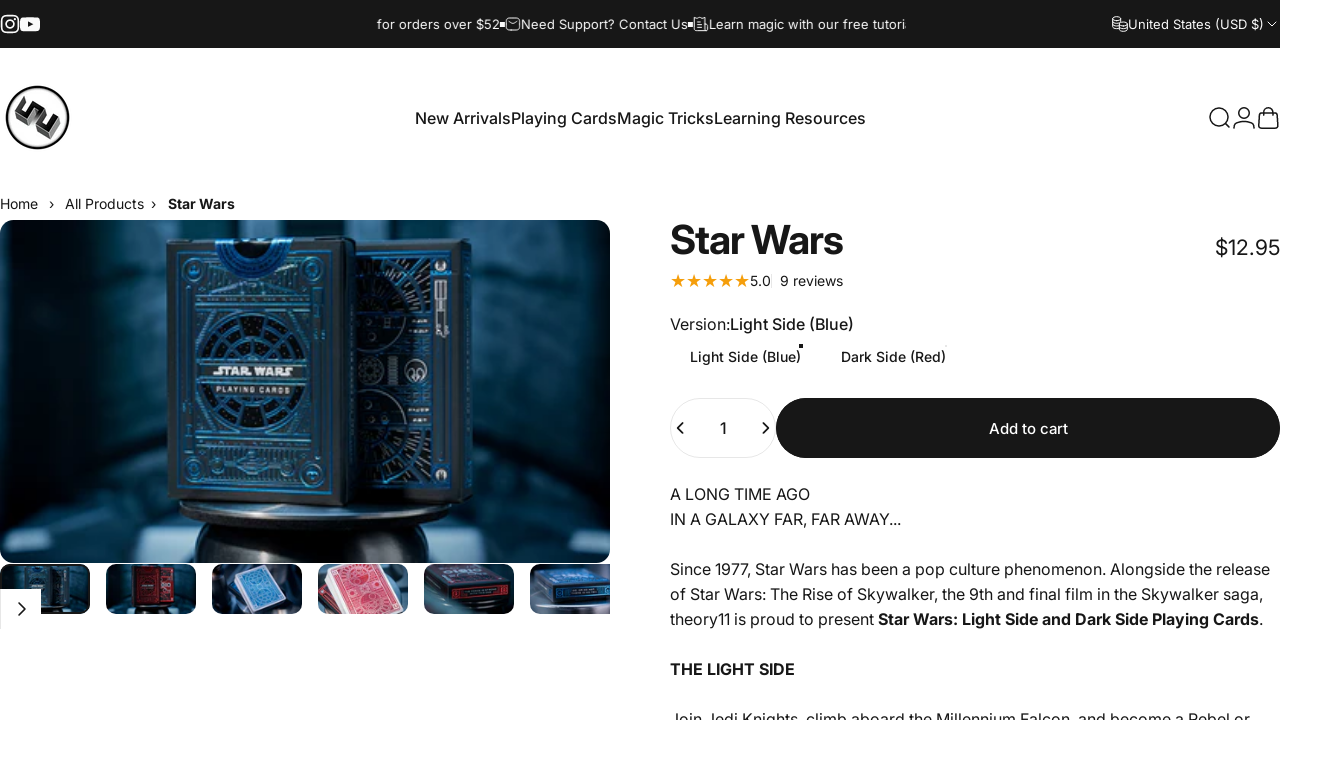

--- FILE ---
content_type: text/html; charset=utf-8
request_url: https://shop.52kards.com/?section_id=sections--25203274088754__announcement-bar
body_size: 7912
content:
<div id="shopify-section-sections--25203274088754__announcement-bar" class="shopify-section shopify-section-group-header-group topbar-section"><style>
    :root {
      --topbar-height: var(--sp-12);
    }
    
    @media screen and (min-width: 1536px) {
      :root {
        --topbar-height: var(--sp-14);
      }
    }

    #shopify-section-sections--25203274088754__announcement-bar {
      --gradient-background: #171717;
      --color-background: 23 23 23;
      --color-foreground: 250 250 250;
      --color-highlight: 255 221 191;
    }
  </style><nav class="topbar topbar--center page-width page-width--full section section--rounded relative grid py-0 h-full w-full items-center" aria-label="Announcement bar"><div class="social-icons hidden lg:flex items-center"><ul class="flex flex-wrap items-center gap-6" role="list"><li><a href="https://www.instagram.com/52kards/" class="social_platform block relative" is="magnet-link" title="52Kards on Instagram"><svg class="icon icon-instagram icon-sm" viewBox="0 0 24 24" stroke="none" fill="currentColor" xmlns="http://www.w3.org/2000/svg">
      <path d="M12 2.98C14.94 2.98 15.28 2.99 16.44 3.04C17.14 3.04 17.83 3.18 18.48 3.42C18.96 3.6 19.39 3.88 19.75 4.24C20.12 4.59 20.4 5.03 20.57 5.51C20.81 6.16 20.94 6.85 20.95 7.55C21 8.71 21.01 9.06 21.01 12C21.01 14.94 21 15.28 20.95 16.44C20.95 17.14 20.81 17.83 20.57 18.48C20.39 18.95 20.11 19.39 19.75 19.75C19.39 20.11 18.96 20.39 18.48 20.57C17.83 20.81 17.14 20.94 16.44 20.95C15.28 21 14.93 21.01 12 21.01C9.07 21.01 8.72 21 7.55 20.95C6.85 20.95 6.16 20.81 5.51 20.57C5.03 20.39 4.6 20.11 4.24 19.75C3.87 19.4 3.59 18.96 3.42 18.48C3.18 17.83 3.05 17.14 3.04 16.44C2.99 15.28 2.98 14.93 2.98 12C2.98 9.07 2.99 8.72 3.04 7.55C3.04 6.85 3.18 6.16 3.42 5.51C3.6 5.03 3.88 4.6 4.24 4.24C4.59 3.87 5.03 3.59 5.51 3.42C6.16 3.18 6.85 3.05 7.55 3.04C8.71 2.99 9.06 2.98 12 2.98ZM12 1C9.01 1 8.64 1.01 7.47 1.07C6.56 1.09 5.65 1.26 4.8 1.58C4.07 1.86 3.4 2.3 2.85 2.85C2.3 3.41 1.86 4.07 1.58 4.8C1.26 5.65 1.09 6.56 1.07 7.47C1.02 8.64 1 9.01 1 12C1 14.99 1.01 15.36 1.07 16.53C1.09 17.44 1.26 18.35 1.58 19.2C1.86 19.93 2.3 20.6 2.85 21.15C3.41 21.7 4.07 22.14 4.8 22.42C5.65 22.74 6.56 22.91 7.47 22.93C8.64 22.98 9.01 23 12 23C14.99 23 15.36 22.99 16.53 22.93C17.44 22.91 18.35 22.74 19.2 22.42C19.93 22.14 20.6 21.7 21.15 21.15C21.7 20.59 22.14 19.93 22.42 19.2C22.74 18.35 22.91 17.44 22.93 16.53C22.98 15.36 23 14.99 23 12C23 9.01 22.99 8.64 22.93 7.47C22.91 6.56 22.74 5.65 22.42 4.8C22.14 4.07 21.7 3.4 21.15 2.85C20.59 2.3 19.93 1.86 19.2 1.58C18.35 1.26 17.44 1.09 16.53 1.07C15.36 1.02 14.99 1 12 1ZM12 6.35C10.88 6.35 9.79 6.68 8.86 7.3C7.93 7.92 7.21 8.8 6.78 9.84C6.35 10.87 6.24 12.01 6.46 13.1C6.68 14.2 7.22 15.2 8.01 15.99C8.8 16.78 9.81 17.32 10.9 17.54C12 17.76 13.13 17.65 14.16 17.22C15.19 16.79 16.07 16.07 16.7 15.14C17.32 14.21 17.65 13.12 17.65 12C17.65 10.5 17.05 9.06 16 8.01C14.94 6.95 13.5 6.36 12.01 6.36L12 6.35ZM12 15.67C11.27 15.67 10.57 15.45 9.96 15.05C9.36 14.65 8.89 14.07 8.61 13.4C8.33 12.73 8.26 11.99 8.4 11.28C8.54 10.57 8.89 9.92 9.4 9.4C9.91 8.88 10.57 8.54 11.28 8.4C11.99 8.26 12.73 8.33 13.4 8.61C14.07 8.89 14.64 9.36 15.05 9.96C15.45 10.56 15.67 11.27 15.67 12C15.67 12.97 15.28 13.91 14.6 14.59C13.91 15.28 12.98 15.66 12.01 15.66L12 15.67ZM17.87 7.45C18.6 7.45 19.19 6.86 19.19 6.13C19.19 5.4 18.6 4.81 17.87 4.81C17.14 4.81 16.55 5.4 16.55 6.13C16.55 6.86 17.14 7.45 17.87 7.45Z"/>
    </svg><span class="sr-only">Instagram</span>
        </a>
      </li><li><a href="https://www.youtube.com/@52kards" class="social_platform block relative" is="magnet-link" title="52Kards on YouTube"><svg class="icon icon-youtube icon-sm" viewBox="0 0 24 24" stroke="none" fill="currentColor" xmlns="http://www.w3.org/2000/svg">
      <path d="M23.8 7.6C23.8 7.6 23.6 5.9 22.8 5.2C21.9 4.2 20.9 4.2 20.4 4.2C17 4 12 4 12 4C12 4 7 4 3.6 4.2C3.1 4.3 2.1 4.3 1.2 5.2C0.5 5.9 0.2 7.6 0.2 7.6C0.2 7.6 0 9.5 0 11.5V13.3C0 15.2 0.2 17.2 0.2 17.2C0.2 17.2 0.4 18.9 1.2 19.6C2.1 20.6 3.3 20.5 3.8 20.6C5.7 20.8 12 20.8 12 20.8C12 20.8 17 20.8 20.4 20.5C20.9 20.4 21.9 20.4 22.8 19.5C23.5 18.8 23.8 17.1 23.8 17.1C23.8 17.1 24 15.2 24 13.2V11.4C24 9.5 23.8 7.6 23.8 7.6ZM9.5 15.5V8.8L16 12.2L9.5 15.5Z"/>
    </svg><span class="sr-only">YouTube</span>
        </a>
      </li></ul></div><div class="announcement-bar h-full flex relative overflow-hidden">
  <marquee-element id="Slider-sections--25203274088754__announcement-bar" class="scrolling-text scrolling-text--left flex items-center w-full" data-speed="20" data-direction="left">
    <div class="marquee with-dot h-full flex items-center shrink-0 whitespace-nowrap"><div class="scrolling-text__item with-text flex items-center shrink-0" ><div class="announcement__content flex items-center gap-2 rte"><span class="announcement-icon"><svg class="icon icon-truck icon-xs stroke-1" viewBox="0 0 16 16" stroke="currentColor" fill="none" xmlns="http://www.w3.org/2000/svg">
      <path d="M6.66675 12.6667H9.33342M6.66675 12.6667C6.66675 13.7712 5.77132 14.6667 4.66675 14.6667C3.56218 14.6667 2.66675 13.7712 2.66675 12.6667M6.66675 12.6667C6.66675 11.5621 5.77132 10.6667 4.66675 10.6667C3.56218 10.6667 2.66675 11.5621 2.66675 12.6667M9.33342 12.6667C9.33342 13.7712 10.2288 14.6667 11.3334 14.6667C12.438 14.6667 13.3334 13.7712 13.3334 12.6667M9.33342 12.6667C9.33342 11.5621 10.2288 10.6667 11.3334 10.6667C12.438 10.6667 13.3334 11.5621 13.3334 12.6667M13.3334 12.6667V12.6667C14.438 12.6667 15.3334 11.7712 15.3334 10.6667V4.53334C15.3334 3.41324 15.3334 2.85319 15.1154 2.42536C14.9237 2.04904 14.6177 1.74308 14.2414 1.55133C13.8136 1.33334 13.2535 1.33334 12.1334 1.33334H10.3334C9.40153 1.33334 8.93559 1.33334 8.56805 1.48558C8.07799 1.68857 7.68864 2.07792 7.48566 2.56798C7.33342 2.93552 7.33342 3.40146 7.33342 4.33334V4.33334C7.33342 5.26523 7.33342 5.73117 7.18117 6.09871C6.97819 6.58877 6.58884 6.97811 6.09878 7.1811C5.73124 7.33334 5.2653 7.33334 4.33341 7.33334H1.00008M2.66675 12.6667V12.6667C2.20176 12.6667 1.96927 12.6667 1.77852 12.6156C1.26088 12.4769 0.85656 12.0725 0.717859 11.5549C0.666748 11.3642 0.666748 11.1317 0.666748 10.6667V8.86795C0.666748 8.44463 0.666748 8.23297 0.688385 8.0258C0.734513 7.58411 0.853872 7.15318 1.04157 6.7507C1.1296 6.56192 1.2385 6.38042 1.4563 6.01743V6.01743C1.78307 5.47281 1.94646 5.20049 2.14753 4.97976C2.57779 4.50743 3.14762 4.18479 3.77402 4.05886C4.06674 4.00001 4.38431 4.00001 5.01944 4.00001H7.33342" stroke-linecap="round" stroke-linejoin="round"/>
    </svg></span><p class="announcement-text leading-tight">Free USA shipping for orders over $52</p></div></div><div class="scrolling-text__item with-text flex items-center shrink-0" ><a class="announcement__content flex items-center gap-2" href="/pages/contact-us" tabindex="-1"><span class="announcement-icon"><svg class="icon icon-email icon-xs stroke-1" viewBox="0 0 16 16" stroke="currentColor" fill="none" xmlns="http://www.w3.org/2000/svg">
      <path d="M11.9999 5.33333L11.3333 5.77778L10.6625 6.22496C9.70021 6.86647 9.21907 7.18723 8.69903 7.31185C8.23946 7.42198 7.76037 7.42198 7.3008 7.31185C6.78077 7.18723 6.29963 6.86647 5.33736 6.22496L4.66659 5.77778L3.99992 5.33333M6.13325 14H9.86658C11.5467 14 12.3868 14 13.0286 13.673C13.593 13.3854 14.052 12.9265 14.3396 12.362C14.6666 11.7202 14.6666 10.8802 14.6666 9.2V6.8C14.6666 5.11984 14.6666 4.27976 14.3396 3.63803C14.052 3.07354 13.593 2.6146 13.0286 2.32698C12.3868 2 11.5467 2 9.86659 2H6.13325C4.45309 2 3.61302 2 2.97128 2.32698C2.40679 2.6146 1.94785 3.07354 1.66023 3.63803C1.33325 4.27976 1.33325 5.11984 1.33325 6.8V9.2C1.33325 10.8802 1.33325 11.7202 1.66023 12.362C1.94785 12.9265 2.40679 13.3854 2.97128 13.673C3.61302 14 4.45309 14 6.13325 14Z" stroke-linecap="round" stroke-linejoin="round"/>
    </svg></span><p class="announcement-text leading-tight">Need Support? Contact Us</p></a></div><div class="scrolling-text__item with-text flex items-center shrink-0" ><a class="announcement__content flex items-center gap-2" href="/pages/learn-magic-and-cardistry" tabindex="-1"><span class="announcement-icon"><svg class="icon icon-newspaper icon-xs stroke-1" viewBox="0 0 16 16" stroke="currentColor" fill="none" xmlns="http://www.w3.org/2000/svg">
      <path d="M11.9999 7.99999V1.33332L10.1915 2.13707C10.1558 2.15292 10.138 2.16085 10.1214 2.16788C9.43454 2.4584 8.64313 2.34267 8.06826 1.86766C8.05434 1.85616 8.03952 1.84346 8.00988 1.81805V1.81805C7.97058 1.78436 7.95092 1.76752 7.93335 1.75313C7.19651 1.15004 6.13666 1.15004 5.39982 1.75313C5.38225 1.76752 5.36259 1.78436 5.32329 1.81805V1.81805C5.29365 1.84346 5.27883 1.85616 5.26491 1.86766C4.69004 2.34267 3.89863 2.4584 3.21182 2.16788C3.19519 2.16085 3.17735 2.15292 3.14168 2.13707L1.33325 1.33332V11.4667C1.33325 12.5868 1.33325 13.1468 1.55124 13.5746C1.74299 13.951 2.04895 14.2569 2.42527 14.4487C2.85309 14.6667 3.41315 14.6667 4.53325 14.6667H13.3333M11.9999 7.99999V7.99999C12.6199 7.99999 12.9299 7.99999 13.1842 8.06814C13.8744 8.25307 14.4135 8.79217 14.5984 9.48235C14.6666 9.73669 14.6666 10.0467 14.6666 10.6667V13.3333C14.6666 14.0697 14.0696 14.6667 13.3333 14.6667V14.6667C12.5969 14.6667 11.9999 14.0697 11.9999 13.3333V7.99999ZM4.66659 11.3333H8.66659M4.66659 5.99999H7.33325M4.66659 8.66666H8.66659" stroke-linecap="round" stroke-linejoin="round"/>
    </svg></span><p class="announcement-text leading-tight">Learn magic with our free tutorials</p></a></div></div>
  </marquee-element>
</div><div class="localization hidden lg:flex items-center h-full"><div class="localization__item h-full relative" role="combobox" aria-controls="CountryLocalization-sections--25203274088754__announcement-bar" aria-expanded="false" aria-label="Country/region">
            <button type="button" class="flex items-center gap-3 h-full z-2 relative"><svg class="icon icon-currency icon-xs stroke-1 hidden xl:block" viewBox="0 0 16 16" stroke="currentColor" fill="none" xmlns="http://www.w3.org/2000/svg">
      <path stroke-linecap="round" stroke-linejoin="round" d="M0.666687 2.66675V5.33341C0.666687 6.43808 2.45735 7.33341 4.66669 7.33341C6.87602 7.33341 8.66669 6.43808 8.66669 5.33341V2.66675"></path>
      <path stroke-linecap="round" stroke-linejoin="round" d="M0.666687 5.3335V8.00016C0.666687 9.10483 2.45735 10.0002 4.66669 10.0002C5.69135 10.0002 6.62535 9.80683 7.33335 9.49016"></path>
      <path stroke-linecap="round" stroke-linejoin="round" d="M0.666687 8V10.6667C0.666687 11.7713 2.45735 12.6667 4.66669 12.6667C5.69135 12.6667 6.62602 12.474 7.33335 12.1573"></path>
      <path stroke-linecap="round" stroke-linejoin="round" d="M4.66669 4.66675C6.87583 4.66675 8.66669 3.77132 8.66669 2.66675C8.66669 1.56218 6.87583 0.666748 4.66669 0.666748C2.45755 0.666748 0.666687 1.56218 0.666687 2.66675C0.666687 3.77132 2.45755 4.66675 4.66669 4.66675Z"></path>
      <path stroke-linecap="round" stroke-linejoin="round" d="M7.33337 8V10.6667C7.33337 11.7713 9.12404 12.6667 11.3334 12.6667C13.5427 12.6667 15.3334 11.7713 15.3334 10.6667V8"></path>
      <path stroke-linecap="round" stroke-linejoin="round" d="M7.33337 10.6667V13.3334C7.33337 14.4381 9.12404 15.3334 11.3334 15.3334C13.5427 15.3334 15.3334 14.4381 15.3334 13.3334V10.6667"></path>
      <path stroke-linecap="round" stroke-linejoin="round" d="M11.3334 10C13.5425 10 15.3334 9.10457 15.3334 8C15.3334 6.89543 13.5425 6 11.3334 6C9.12424 6 7.33337 6.89543 7.33337 8C7.33337 9.10457 9.12424 10 11.3334 10Z"></path>
    </svg><span class="leading-tight">United States (USD $)</span><svg class="icon icon-chevron-down icon-xs" viewBox="0 0 24 24" stroke="currentColor" fill="none" xmlns="http://www.w3.org/2000/svg">
      <path stroke-linecap="round" stroke-linejoin="round" d="M6 9L12 15L18 9"></path>
    </svg></button>
            <dropdown-localization class="dropdown opacity-0 invisible z-30 absolute top-100 right-0 pointer-events-none" id="CountryLocalization-sections--25203274088754__announcement-bar"><form method="post" action="/localization" id="announcement_localization_country_form" accept-charset="UTF-8" class="dropdown__container" enctype="multipart/form-data" is="localization-listbox"><input type="hidden" name="form_type" value="localization" /><input type="hidden" name="utf8" value="✓" /><input type="hidden" name="_method" value="put" /><input type="hidden" name="return_to" value="/?section_id=sections--25203274088754__announcement-bar" /><span class="dropdown__corner corner left top flex absolute pointer-events-none">
  <svg class="w-full h-auto" viewBox="0 0 101 101" stroke="none" fill="currentColor" xmlns="http://www.w3.org/2000/svg">
    <path fill-rule="evenodd" clip-rule="evenodd" d="M101 0H0V101H1C1 45.7715 45.7715 1 101 1V0Z"></path>
    <path d="M1 101C1 45.7715 45.7715 1 101 1" fill="none"></path>
  </svg>
</span>
<span class="dropdown__corner corner right top flex absolute pointer-events-none">
  <svg class="w-full h-auto" viewBox="0 0 101 101" stroke="none" fill="currentColor" xmlns="http://www.w3.org/2000/svg">
    <path fill-rule="evenodd" clip-rule="evenodd" d="M101 0H0V101H1C1 45.7715 45.7715 1 101 1V0Z"></path>
    <path d="M1 101C1 45.7715 45.7715 1 101 1" fill="none"></path>
  </svg>
</span><ul class="dropdown__nav flex flex-col gap-1d5 xl:gap-2" role="list"><li class="opacity-0">
        <p>
          <a class="reversed-link active pointer-events-none"
            href="#"
             aria-current="true" 
            data-value="US"
            title="United States (USD $)"
            data-no-instant
          >United States (USD $)
          </a>
        </p>
      </li><li class="opacity-0">
        <p>
          <a class="reversed-link"
            href="#"
            
            data-value="AL"
            title="Albania (ALL L)"
            data-no-instant
          >Albania (ALL L)
          </a>
        </p>
      </li><li class="opacity-0">
        <p>
          <a class="reversed-link"
            href="#"
            
            data-value="DZ"
            title="Algeria (DZD د.ج)"
            data-no-instant
          >Algeria (DZD د.ج)
          </a>
        </p>
      </li><li class="opacity-0">
        <p>
          <a class="reversed-link"
            href="#"
            
            data-value="AD"
            title="Andorra (EUR €)"
            data-no-instant
          >Andorra (EUR €)
          </a>
        </p>
      </li><li class="opacity-0">
        <p>
          <a class="reversed-link"
            href="#"
            
            data-value="AO"
            title="Angola (USD $)"
            data-no-instant
          >Angola (USD $)
          </a>
        </p>
      </li><li class="opacity-0">
        <p>
          <a class="reversed-link"
            href="#"
            
            data-value="AI"
            title="Anguilla (XCD $)"
            data-no-instant
          >Anguilla (XCD $)
          </a>
        </p>
      </li><li class="opacity-0">
        <p>
          <a class="reversed-link"
            href="#"
            
            data-value="AG"
            title="Antigua &amp;amp; Barbuda (XCD $)"
            data-no-instant
          >Antigua &amp; Barbuda (XCD $)
          </a>
        </p>
      </li><li class="opacity-0">
        <p>
          <a class="reversed-link"
            href="#"
            
            data-value="AR"
            title="Argentina (USD $)"
            data-no-instant
          >Argentina (USD $)
          </a>
        </p>
      </li><li class="opacity-0">
        <p>
          <a class="reversed-link"
            href="#"
            
            data-value="AM"
            title="Armenia (AMD դր.)"
            data-no-instant
          >Armenia (AMD դր.)
          </a>
        </p>
      </li><li class="opacity-0">
        <p>
          <a class="reversed-link"
            href="#"
            
            data-value="AW"
            title="Aruba (AWG ƒ)"
            data-no-instant
          >Aruba (AWG ƒ)
          </a>
        </p>
      </li><li class="opacity-0">
        <p>
          <a class="reversed-link"
            href="#"
            
            data-value="AU"
            title="Australia (AUD $)"
            data-no-instant
          >Australia (AUD $)
          </a>
        </p>
      </li><li class="opacity-0">
        <p>
          <a class="reversed-link"
            href="#"
            
            data-value="AT"
            title="Austria (EUR €)"
            data-no-instant
          >Austria (EUR €)
          </a>
        </p>
      </li><li class="opacity-0">
        <p>
          <a class="reversed-link"
            href="#"
            
            data-value="AZ"
            title="Azerbaijan (AZN ₼)"
            data-no-instant
          >Azerbaijan (AZN ₼)
          </a>
        </p>
      </li><li class="opacity-0">
        <p>
          <a class="reversed-link"
            href="#"
            
            data-value="BS"
            title="Bahamas (BSD $)"
            data-no-instant
          >Bahamas (BSD $)
          </a>
        </p>
      </li><li class="opacity-0">
        <p>
          <a class="reversed-link"
            href="#"
            
            data-value="BH"
            title="Bahrain (USD $)"
            data-no-instant
          >Bahrain (USD $)
          </a>
        </p>
      </li><li class="opacity-0">
        <p>
          <a class="reversed-link"
            href="#"
            
            data-value="BD"
            title="Bangladesh (BDT ৳)"
            data-no-instant
          >Bangladesh (BDT ৳)
          </a>
        </p>
      </li><li class="opacity-0">
        <p>
          <a class="reversed-link"
            href="#"
            
            data-value="BB"
            title="Barbados (BBD $)"
            data-no-instant
          >Barbados (BBD $)
          </a>
        </p>
      </li><li class="opacity-0">
        <p>
          <a class="reversed-link"
            href="#"
            
            data-value="BE"
            title="Belgium (EUR €)"
            data-no-instant
          >Belgium (EUR €)
          </a>
        </p>
      </li><li class="opacity-0">
        <p>
          <a class="reversed-link"
            href="#"
            
            data-value="BZ"
            title="Belize (BZD $)"
            data-no-instant
          >Belize (BZD $)
          </a>
        </p>
      </li><li class="opacity-0">
        <p>
          <a class="reversed-link"
            href="#"
            
            data-value="BJ"
            title="Benin (XOF Fr)"
            data-no-instant
          >Benin (XOF Fr)
          </a>
        </p>
      </li><li class="opacity-0">
        <p>
          <a class="reversed-link"
            href="#"
            
            data-value="BM"
            title="Bermuda (USD $)"
            data-no-instant
          >Bermuda (USD $)
          </a>
        </p>
      </li><li class="opacity-0">
        <p>
          <a class="reversed-link"
            href="#"
            
            data-value="BT"
            title="Bhutan (USD $)"
            data-no-instant
          >Bhutan (USD $)
          </a>
        </p>
      </li><li class="opacity-0">
        <p>
          <a class="reversed-link"
            href="#"
            
            data-value="BO"
            title="Bolivia (BOB Bs.)"
            data-no-instant
          >Bolivia (BOB Bs.)
          </a>
        </p>
      </li><li class="opacity-0">
        <p>
          <a class="reversed-link"
            href="#"
            
            data-value="BA"
            title="Bosnia &amp;amp; Herzegovina (BAM КМ)"
            data-no-instant
          >Bosnia &amp; Herzegovina (BAM КМ)
          </a>
        </p>
      </li><li class="opacity-0">
        <p>
          <a class="reversed-link"
            href="#"
            
            data-value="BW"
            title="Botswana (BWP P)"
            data-no-instant
          >Botswana (BWP P)
          </a>
        </p>
      </li><li class="opacity-0">
        <p>
          <a class="reversed-link"
            href="#"
            
            data-value="BR"
            title="Brazil (BRL R$)"
            data-no-instant
          >Brazil (BRL R$)
          </a>
        </p>
      </li><li class="opacity-0">
        <p>
          <a class="reversed-link"
            href="#"
            
            data-value="VG"
            title="British Virgin Islands (USD $)"
            data-no-instant
          >British Virgin Islands (USD $)
          </a>
        </p>
      </li><li class="opacity-0">
        <p>
          <a class="reversed-link"
            href="#"
            
            data-value="BN"
            title="Brunei (BND $)"
            data-no-instant
          >Brunei (BND $)
          </a>
        </p>
      </li><li class="opacity-0">
        <p>
          <a class="reversed-link"
            href="#"
            
            data-value="BG"
            title="Bulgaria (EUR €)"
            data-no-instant
          >Bulgaria (EUR €)
          </a>
        </p>
      </li><li class="opacity-0">
        <p>
          <a class="reversed-link"
            href="#"
            
            data-value="BF"
            title="Burkina Faso (XOF Fr)"
            data-no-instant
          >Burkina Faso (XOF Fr)
          </a>
        </p>
      </li><li class="opacity-0">
        <p>
          <a class="reversed-link"
            href="#"
            
            data-value="BI"
            title="Burundi (BIF Fr)"
            data-no-instant
          >Burundi (BIF Fr)
          </a>
        </p>
      </li><li class="opacity-0">
        <p>
          <a class="reversed-link"
            href="#"
            
            data-value="KH"
            title="Cambodia (KHR ៛)"
            data-no-instant
          >Cambodia (KHR ៛)
          </a>
        </p>
      </li><li class="opacity-0">
        <p>
          <a class="reversed-link"
            href="#"
            
            data-value="CM"
            title="Cameroon (XAF CFA)"
            data-no-instant
          >Cameroon (XAF CFA)
          </a>
        </p>
      </li><li class="opacity-0">
        <p>
          <a class="reversed-link"
            href="#"
            
            data-value="CA"
            title="Canada (CAD $)"
            data-no-instant
          >Canada (CAD $)
          </a>
        </p>
      </li><li class="opacity-0">
        <p>
          <a class="reversed-link"
            href="#"
            
            data-value="CV"
            title="Cape Verde (CVE $)"
            data-no-instant
          >Cape Verde (CVE $)
          </a>
        </p>
      </li><li class="opacity-0">
        <p>
          <a class="reversed-link"
            href="#"
            
            data-value="BQ"
            title="Caribbean Netherlands (USD $)"
            data-no-instant
          >Caribbean Netherlands (USD $)
          </a>
        </p>
      </li><li class="opacity-0">
        <p>
          <a class="reversed-link"
            href="#"
            
            data-value="KY"
            title="Cayman Islands (KYD $)"
            data-no-instant
          >Cayman Islands (KYD $)
          </a>
        </p>
      </li><li class="opacity-0">
        <p>
          <a class="reversed-link"
            href="#"
            
            data-value="TD"
            title="Chad (XAF CFA)"
            data-no-instant
          >Chad (XAF CFA)
          </a>
        </p>
      </li><li class="opacity-0">
        <p>
          <a class="reversed-link"
            href="#"
            
            data-value="CL"
            title="Chile (USD $)"
            data-no-instant
          >Chile (USD $)
          </a>
        </p>
      </li><li class="opacity-0">
        <p>
          <a class="reversed-link"
            href="#"
            
            data-value="CN"
            title="China (CNY ¥)"
            data-no-instant
          >China (CNY ¥)
          </a>
        </p>
      </li><li class="opacity-0">
        <p>
          <a class="reversed-link"
            href="#"
            
            data-value="CO"
            title="Colombia (USD $)"
            data-no-instant
          >Colombia (USD $)
          </a>
        </p>
      </li><li class="opacity-0">
        <p>
          <a class="reversed-link"
            href="#"
            
            data-value="KM"
            title="Comoros (KMF Fr)"
            data-no-instant
          >Comoros (KMF Fr)
          </a>
        </p>
      </li><li class="opacity-0">
        <p>
          <a class="reversed-link"
            href="#"
            
            data-value="CK"
            title="Cook Islands (NZD $)"
            data-no-instant
          >Cook Islands (NZD $)
          </a>
        </p>
      </li><li class="opacity-0">
        <p>
          <a class="reversed-link"
            href="#"
            
            data-value="CR"
            title="Costa Rica (CRC ₡)"
            data-no-instant
          >Costa Rica (CRC ₡)
          </a>
        </p>
      </li><li class="opacity-0">
        <p>
          <a class="reversed-link"
            href="#"
            
            data-value="HR"
            title="Croatia (EUR €)"
            data-no-instant
          >Croatia (EUR €)
          </a>
        </p>
      </li><li class="opacity-0">
        <p>
          <a class="reversed-link"
            href="#"
            
            data-value="CW"
            title="Curaçao (ANG ƒ)"
            data-no-instant
          >Curaçao (ANG ƒ)
          </a>
        </p>
      </li><li class="opacity-0">
        <p>
          <a class="reversed-link"
            href="#"
            
            data-value="CY"
            title="Cyprus (EUR €)"
            data-no-instant
          >Cyprus (EUR €)
          </a>
        </p>
      </li><li class="opacity-0">
        <p>
          <a class="reversed-link"
            href="#"
            
            data-value="CZ"
            title="Czechia (CZK Kč)"
            data-no-instant
          >Czechia (CZK Kč)
          </a>
        </p>
      </li><li class="opacity-0">
        <p>
          <a class="reversed-link"
            href="#"
            
            data-value="DK"
            title="Denmark (DKK kr.)"
            data-no-instant
          >Denmark (DKK kr.)
          </a>
        </p>
      </li><li class="opacity-0">
        <p>
          <a class="reversed-link"
            href="#"
            
            data-value="DJ"
            title="Djibouti (DJF Fdj)"
            data-no-instant
          >Djibouti (DJF Fdj)
          </a>
        </p>
      </li><li class="opacity-0">
        <p>
          <a class="reversed-link"
            href="#"
            
            data-value="DM"
            title="Dominica (XCD $)"
            data-no-instant
          >Dominica (XCD $)
          </a>
        </p>
      </li><li class="opacity-0">
        <p>
          <a class="reversed-link"
            href="#"
            
            data-value="DO"
            title="Dominican Republic (DOP $)"
            data-no-instant
          >Dominican Republic (DOP $)
          </a>
        </p>
      </li><li class="opacity-0">
        <p>
          <a class="reversed-link"
            href="#"
            
            data-value="EC"
            title="Ecuador (USD $)"
            data-no-instant
          >Ecuador (USD $)
          </a>
        </p>
      </li><li class="opacity-0">
        <p>
          <a class="reversed-link"
            href="#"
            
            data-value="EG"
            title="Egypt (EGP ج.م)"
            data-no-instant
          >Egypt (EGP ج.م)
          </a>
        </p>
      </li><li class="opacity-0">
        <p>
          <a class="reversed-link"
            href="#"
            
            data-value="SV"
            title="El Salvador (USD $)"
            data-no-instant
          >El Salvador (USD $)
          </a>
        </p>
      </li><li class="opacity-0">
        <p>
          <a class="reversed-link"
            href="#"
            
            data-value="GQ"
            title="Equatorial Guinea (XAF CFA)"
            data-no-instant
          >Equatorial Guinea (XAF CFA)
          </a>
        </p>
      </li><li class="opacity-0">
        <p>
          <a class="reversed-link"
            href="#"
            
            data-value="EE"
            title="Estonia (EUR €)"
            data-no-instant
          >Estonia (EUR €)
          </a>
        </p>
      </li><li class="opacity-0">
        <p>
          <a class="reversed-link"
            href="#"
            
            data-value="SZ"
            title="Eswatini (USD $)"
            data-no-instant
          >Eswatini (USD $)
          </a>
        </p>
      </li><li class="opacity-0">
        <p>
          <a class="reversed-link"
            href="#"
            
            data-value="ET"
            title="Ethiopia (ETB Br)"
            data-no-instant
          >Ethiopia (ETB Br)
          </a>
        </p>
      </li><li class="opacity-0">
        <p>
          <a class="reversed-link"
            href="#"
            
            data-value="FK"
            title="Falkland Islands (FKP £)"
            data-no-instant
          >Falkland Islands (FKP £)
          </a>
        </p>
      </li><li class="opacity-0">
        <p>
          <a class="reversed-link"
            href="#"
            
            data-value="FO"
            title="Faroe Islands (DKK kr.)"
            data-no-instant
          >Faroe Islands (DKK kr.)
          </a>
        </p>
      </li><li class="opacity-0">
        <p>
          <a class="reversed-link"
            href="#"
            
            data-value="FJ"
            title="Fiji (FJD $)"
            data-no-instant
          >Fiji (FJD $)
          </a>
        </p>
      </li><li class="opacity-0">
        <p>
          <a class="reversed-link"
            href="#"
            
            data-value="FI"
            title="Finland (EUR €)"
            data-no-instant
          >Finland (EUR €)
          </a>
        </p>
      </li><li class="opacity-0">
        <p>
          <a class="reversed-link"
            href="#"
            
            data-value="FR"
            title="France (EUR €)"
            data-no-instant
          >France (EUR €)
          </a>
        </p>
      </li><li class="opacity-0">
        <p>
          <a class="reversed-link"
            href="#"
            
            data-value="GF"
            title="French Guiana (EUR €)"
            data-no-instant
          >French Guiana (EUR €)
          </a>
        </p>
      </li><li class="opacity-0">
        <p>
          <a class="reversed-link"
            href="#"
            
            data-value="PF"
            title="French Polynesia (XPF Fr)"
            data-no-instant
          >French Polynesia (XPF Fr)
          </a>
        </p>
      </li><li class="opacity-0">
        <p>
          <a class="reversed-link"
            href="#"
            
            data-value="GA"
            title="Gabon (XOF Fr)"
            data-no-instant
          >Gabon (XOF Fr)
          </a>
        </p>
      </li><li class="opacity-0">
        <p>
          <a class="reversed-link"
            href="#"
            
            data-value="GM"
            title="Gambia (GMD D)"
            data-no-instant
          >Gambia (GMD D)
          </a>
        </p>
      </li><li class="opacity-0">
        <p>
          <a class="reversed-link"
            href="#"
            
            data-value="GE"
            title="Georgia (USD $)"
            data-no-instant
          >Georgia (USD $)
          </a>
        </p>
      </li><li class="opacity-0">
        <p>
          <a class="reversed-link"
            href="#"
            
            data-value="DE"
            title="Germany (EUR €)"
            data-no-instant
          >Germany (EUR €)
          </a>
        </p>
      </li><li class="opacity-0">
        <p>
          <a class="reversed-link"
            href="#"
            
            data-value="GH"
            title="Ghana (USD $)"
            data-no-instant
          >Ghana (USD $)
          </a>
        </p>
      </li><li class="opacity-0">
        <p>
          <a class="reversed-link"
            href="#"
            
            data-value="GI"
            title="Gibraltar (GBP £)"
            data-no-instant
          >Gibraltar (GBP £)
          </a>
        </p>
      </li><li class="opacity-0">
        <p>
          <a class="reversed-link"
            href="#"
            
            data-value="GR"
            title="Greece (EUR €)"
            data-no-instant
          >Greece (EUR €)
          </a>
        </p>
      </li><li class="opacity-0">
        <p>
          <a class="reversed-link"
            href="#"
            
            data-value="GL"
            title="Greenland (DKK kr.)"
            data-no-instant
          >Greenland (DKK kr.)
          </a>
        </p>
      </li><li class="opacity-0">
        <p>
          <a class="reversed-link"
            href="#"
            
            data-value="GD"
            title="Grenada (XCD $)"
            data-no-instant
          >Grenada (XCD $)
          </a>
        </p>
      </li><li class="opacity-0">
        <p>
          <a class="reversed-link"
            href="#"
            
            data-value="GP"
            title="Guadeloupe (EUR €)"
            data-no-instant
          >Guadeloupe (EUR €)
          </a>
        </p>
      </li><li class="opacity-0">
        <p>
          <a class="reversed-link"
            href="#"
            
            data-value="GT"
            title="Guatemala (GTQ Q)"
            data-no-instant
          >Guatemala (GTQ Q)
          </a>
        </p>
      </li><li class="opacity-0">
        <p>
          <a class="reversed-link"
            href="#"
            
            data-value="GG"
            title="Guernsey (GBP £)"
            data-no-instant
          >Guernsey (GBP £)
          </a>
        </p>
      </li><li class="opacity-0">
        <p>
          <a class="reversed-link"
            href="#"
            
            data-value="GN"
            title="Guinea (GNF Fr)"
            data-no-instant
          >Guinea (GNF Fr)
          </a>
        </p>
      </li><li class="opacity-0">
        <p>
          <a class="reversed-link"
            href="#"
            
            data-value="GW"
            title="Guinea-Bissau (XOF Fr)"
            data-no-instant
          >Guinea-Bissau (XOF Fr)
          </a>
        </p>
      </li><li class="opacity-0">
        <p>
          <a class="reversed-link"
            href="#"
            
            data-value="GY"
            title="Guyana (GYD $)"
            data-no-instant
          >Guyana (GYD $)
          </a>
        </p>
      </li><li class="opacity-0">
        <p>
          <a class="reversed-link"
            href="#"
            
            data-value="HT"
            title="Haiti (USD $)"
            data-no-instant
          >Haiti (USD $)
          </a>
        </p>
      </li><li class="opacity-0">
        <p>
          <a class="reversed-link"
            href="#"
            
            data-value="HN"
            title="Honduras (HNL L)"
            data-no-instant
          >Honduras (HNL L)
          </a>
        </p>
      </li><li class="opacity-0">
        <p>
          <a class="reversed-link"
            href="#"
            
            data-value="HK"
            title="Hong Kong SAR (HKD $)"
            data-no-instant
          >Hong Kong SAR (HKD $)
          </a>
        </p>
      </li><li class="opacity-0">
        <p>
          <a class="reversed-link"
            href="#"
            
            data-value="HU"
            title="Hungary (HUF Ft)"
            data-no-instant
          >Hungary (HUF Ft)
          </a>
        </p>
      </li><li class="opacity-0">
        <p>
          <a class="reversed-link"
            href="#"
            
            data-value="IS"
            title="Iceland (ISK kr)"
            data-no-instant
          >Iceland (ISK kr)
          </a>
        </p>
      </li><li class="opacity-0">
        <p>
          <a class="reversed-link"
            href="#"
            
            data-value="IN"
            title="India (INR ₹)"
            data-no-instant
          >India (INR ₹)
          </a>
        </p>
      </li><li class="opacity-0">
        <p>
          <a class="reversed-link"
            href="#"
            
            data-value="ID"
            title="Indonesia (IDR Rp)"
            data-no-instant
          >Indonesia (IDR Rp)
          </a>
        </p>
      </li><li class="opacity-0">
        <p>
          <a class="reversed-link"
            href="#"
            
            data-value="IE"
            title="Ireland (EUR €)"
            data-no-instant
          >Ireland (EUR €)
          </a>
        </p>
      </li><li class="opacity-0">
        <p>
          <a class="reversed-link"
            href="#"
            
            data-value="IL"
            title="Israel (ILS ₪)"
            data-no-instant
          >Israel (ILS ₪)
          </a>
        </p>
      </li><li class="opacity-0">
        <p>
          <a class="reversed-link"
            href="#"
            
            data-value="IT"
            title="Italy (EUR €)"
            data-no-instant
          >Italy (EUR €)
          </a>
        </p>
      </li><li class="opacity-0">
        <p>
          <a class="reversed-link"
            href="#"
            
            data-value="JM"
            title="Jamaica (JMD $)"
            data-no-instant
          >Jamaica (JMD $)
          </a>
        </p>
      </li><li class="opacity-0">
        <p>
          <a class="reversed-link"
            href="#"
            
            data-value="JP"
            title="Japan (JPY ¥)"
            data-no-instant
          >Japan (JPY ¥)
          </a>
        </p>
      </li><li class="opacity-0">
        <p>
          <a class="reversed-link"
            href="#"
            
            data-value="JE"
            title="Jersey (USD $)"
            data-no-instant
          >Jersey (USD $)
          </a>
        </p>
      </li><li class="opacity-0">
        <p>
          <a class="reversed-link"
            href="#"
            
            data-value="JO"
            title="Jordan (USD $)"
            data-no-instant
          >Jordan (USD $)
          </a>
        </p>
      </li><li class="opacity-0">
        <p>
          <a class="reversed-link"
            href="#"
            
            data-value="KZ"
            title="Kazakhstan (KZT ₸)"
            data-no-instant
          >Kazakhstan (KZT ₸)
          </a>
        </p>
      </li><li class="opacity-0">
        <p>
          <a class="reversed-link"
            href="#"
            
            data-value="KE"
            title="Kenya (KES KSh)"
            data-no-instant
          >Kenya (KES KSh)
          </a>
        </p>
      </li><li class="opacity-0">
        <p>
          <a class="reversed-link"
            href="#"
            
            data-value="KI"
            title="Kiribati (USD $)"
            data-no-instant
          >Kiribati (USD $)
          </a>
        </p>
      </li><li class="opacity-0">
        <p>
          <a class="reversed-link"
            href="#"
            
            data-value="KW"
            title="Kuwait (USD $)"
            data-no-instant
          >Kuwait (USD $)
          </a>
        </p>
      </li><li class="opacity-0">
        <p>
          <a class="reversed-link"
            href="#"
            
            data-value="KG"
            title="Kyrgyzstan (KGS som)"
            data-no-instant
          >Kyrgyzstan (KGS som)
          </a>
        </p>
      </li><li class="opacity-0">
        <p>
          <a class="reversed-link"
            href="#"
            
            data-value="LA"
            title="Laos (LAK ₭)"
            data-no-instant
          >Laos (LAK ₭)
          </a>
        </p>
      </li><li class="opacity-0">
        <p>
          <a class="reversed-link"
            href="#"
            
            data-value="LV"
            title="Latvia (EUR €)"
            data-no-instant
          >Latvia (EUR €)
          </a>
        </p>
      </li><li class="opacity-0">
        <p>
          <a class="reversed-link"
            href="#"
            
            data-value="LB"
            title="Lebanon (LBP ل.ل)"
            data-no-instant
          >Lebanon (LBP ل.ل)
          </a>
        </p>
      </li><li class="opacity-0">
        <p>
          <a class="reversed-link"
            href="#"
            
            data-value="LS"
            title="Lesotho (USD $)"
            data-no-instant
          >Lesotho (USD $)
          </a>
        </p>
      </li><li class="opacity-0">
        <p>
          <a class="reversed-link"
            href="#"
            
            data-value="LI"
            title="Liechtenstein (CHF CHF)"
            data-no-instant
          >Liechtenstein (CHF CHF)
          </a>
        </p>
      </li><li class="opacity-0">
        <p>
          <a class="reversed-link"
            href="#"
            
            data-value="LT"
            title="Lithuania (EUR €)"
            data-no-instant
          >Lithuania (EUR €)
          </a>
        </p>
      </li><li class="opacity-0">
        <p>
          <a class="reversed-link"
            href="#"
            
            data-value="LU"
            title="Luxembourg (EUR €)"
            data-no-instant
          >Luxembourg (EUR €)
          </a>
        </p>
      </li><li class="opacity-0">
        <p>
          <a class="reversed-link"
            href="#"
            
            data-value="MO"
            title="Macao SAR (MOP P)"
            data-no-instant
          >Macao SAR (MOP P)
          </a>
        </p>
      </li><li class="opacity-0">
        <p>
          <a class="reversed-link"
            href="#"
            
            data-value="MG"
            title="Madagascar (USD $)"
            data-no-instant
          >Madagascar (USD $)
          </a>
        </p>
      </li><li class="opacity-0">
        <p>
          <a class="reversed-link"
            href="#"
            
            data-value="MW"
            title="Malawi (MWK MK)"
            data-no-instant
          >Malawi (MWK MK)
          </a>
        </p>
      </li><li class="opacity-0">
        <p>
          <a class="reversed-link"
            href="#"
            
            data-value="MY"
            title="Malaysia (MYR RM)"
            data-no-instant
          >Malaysia (MYR RM)
          </a>
        </p>
      </li><li class="opacity-0">
        <p>
          <a class="reversed-link"
            href="#"
            
            data-value="MV"
            title="Maldives (MVR MVR)"
            data-no-instant
          >Maldives (MVR MVR)
          </a>
        </p>
      </li><li class="opacity-0">
        <p>
          <a class="reversed-link"
            href="#"
            
            data-value="MT"
            title="Malta (EUR €)"
            data-no-instant
          >Malta (EUR €)
          </a>
        </p>
      </li><li class="opacity-0">
        <p>
          <a class="reversed-link"
            href="#"
            
            data-value="MQ"
            title="Martinique (EUR €)"
            data-no-instant
          >Martinique (EUR €)
          </a>
        </p>
      </li><li class="opacity-0">
        <p>
          <a class="reversed-link"
            href="#"
            
            data-value="MR"
            title="Mauritania (USD $)"
            data-no-instant
          >Mauritania (USD $)
          </a>
        </p>
      </li><li class="opacity-0">
        <p>
          <a class="reversed-link"
            href="#"
            
            data-value="MU"
            title="Mauritius (MUR ₨)"
            data-no-instant
          >Mauritius (MUR ₨)
          </a>
        </p>
      </li><li class="opacity-0">
        <p>
          <a class="reversed-link"
            href="#"
            
            data-value="YT"
            title="Mayotte (EUR €)"
            data-no-instant
          >Mayotte (EUR €)
          </a>
        </p>
      </li><li class="opacity-0">
        <p>
          <a class="reversed-link"
            href="#"
            
            data-value="MX"
            title="Mexico (MXN $)"
            data-no-instant
          >Mexico (MXN $)
          </a>
        </p>
      </li><li class="opacity-0">
        <p>
          <a class="reversed-link"
            href="#"
            
            data-value="MD"
            title="Moldova (MDL L)"
            data-no-instant
          >Moldova (MDL L)
          </a>
        </p>
      </li><li class="opacity-0">
        <p>
          <a class="reversed-link"
            href="#"
            
            data-value="MC"
            title="Monaco (EUR €)"
            data-no-instant
          >Monaco (EUR €)
          </a>
        </p>
      </li><li class="opacity-0">
        <p>
          <a class="reversed-link"
            href="#"
            
            data-value="MN"
            title="Mongolia (MNT ₮)"
            data-no-instant
          >Mongolia (MNT ₮)
          </a>
        </p>
      </li><li class="opacity-0">
        <p>
          <a class="reversed-link"
            href="#"
            
            data-value="ME"
            title="Montenegro (EUR €)"
            data-no-instant
          >Montenegro (EUR €)
          </a>
        </p>
      </li><li class="opacity-0">
        <p>
          <a class="reversed-link"
            href="#"
            
            data-value="MS"
            title="Montserrat (XCD $)"
            data-no-instant
          >Montserrat (XCD $)
          </a>
        </p>
      </li><li class="opacity-0">
        <p>
          <a class="reversed-link"
            href="#"
            
            data-value="MA"
            title="Morocco (MAD د.م.)"
            data-no-instant
          >Morocco (MAD د.م.)
          </a>
        </p>
      </li><li class="opacity-0">
        <p>
          <a class="reversed-link"
            href="#"
            
            data-value="MZ"
            title="Mozambique (USD $)"
            data-no-instant
          >Mozambique (USD $)
          </a>
        </p>
      </li><li class="opacity-0">
        <p>
          <a class="reversed-link"
            href="#"
            
            data-value="NA"
            title="Namibia (USD $)"
            data-no-instant
          >Namibia (USD $)
          </a>
        </p>
      </li><li class="opacity-0">
        <p>
          <a class="reversed-link"
            href="#"
            
            data-value="NR"
            title="Nauru (AUD $)"
            data-no-instant
          >Nauru (AUD $)
          </a>
        </p>
      </li><li class="opacity-0">
        <p>
          <a class="reversed-link"
            href="#"
            
            data-value="NP"
            title="Nepal (NPR Rs.)"
            data-no-instant
          >Nepal (NPR Rs.)
          </a>
        </p>
      </li><li class="opacity-0">
        <p>
          <a class="reversed-link"
            href="#"
            
            data-value="NL"
            title="Netherlands (EUR €)"
            data-no-instant
          >Netherlands (EUR €)
          </a>
        </p>
      </li><li class="opacity-0">
        <p>
          <a class="reversed-link"
            href="#"
            
            data-value="NC"
            title="New Caledonia (XPF Fr)"
            data-no-instant
          >New Caledonia (XPF Fr)
          </a>
        </p>
      </li><li class="opacity-0">
        <p>
          <a class="reversed-link"
            href="#"
            
            data-value="NZ"
            title="New Zealand (NZD $)"
            data-no-instant
          >New Zealand (NZD $)
          </a>
        </p>
      </li><li class="opacity-0">
        <p>
          <a class="reversed-link"
            href="#"
            
            data-value="NI"
            title="Nicaragua (NIO C$)"
            data-no-instant
          >Nicaragua (NIO C$)
          </a>
        </p>
      </li><li class="opacity-0">
        <p>
          <a class="reversed-link"
            href="#"
            
            data-value="NG"
            title="Nigeria (NGN ₦)"
            data-no-instant
          >Nigeria (NGN ₦)
          </a>
        </p>
      </li><li class="opacity-0">
        <p>
          <a class="reversed-link"
            href="#"
            
            data-value="NU"
            title="Niue (NZD $)"
            data-no-instant
          >Niue (NZD $)
          </a>
        </p>
      </li><li class="opacity-0">
        <p>
          <a class="reversed-link"
            href="#"
            
            data-value="MK"
            title="North Macedonia (MKD ден)"
            data-no-instant
          >North Macedonia (MKD ден)
          </a>
        </p>
      </li><li class="opacity-0">
        <p>
          <a class="reversed-link"
            href="#"
            
            data-value="NO"
            title="Norway (USD $)"
            data-no-instant
          >Norway (USD $)
          </a>
        </p>
      </li><li class="opacity-0">
        <p>
          <a class="reversed-link"
            href="#"
            
            data-value="OM"
            title="Oman (USD $)"
            data-no-instant
          >Oman (USD $)
          </a>
        </p>
      </li><li class="opacity-0">
        <p>
          <a class="reversed-link"
            href="#"
            
            data-value="PK"
            title="Pakistan (PKR ₨)"
            data-no-instant
          >Pakistan (PKR ₨)
          </a>
        </p>
      </li><li class="opacity-0">
        <p>
          <a class="reversed-link"
            href="#"
            
            data-value="PA"
            title="Panama (USD $)"
            data-no-instant
          >Panama (USD $)
          </a>
        </p>
      </li><li class="opacity-0">
        <p>
          <a class="reversed-link"
            href="#"
            
            data-value="PG"
            title="Papua New Guinea (PGK K)"
            data-no-instant
          >Papua New Guinea (PGK K)
          </a>
        </p>
      </li><li class="opacity-0">
        <p>
          <a class="reversed-link"
            href="#"
            
            data-value="PY"
            title="Paraguay (PYG ₲)"
            data-no-instant
          >Paraguay (PYG ₲)
          </a>
        </p>
      </li><li class="opacity-0">
        <p>
          <a class="reversed-link"
            href="#"
            
            data-value="PE"
            title="Peru (PEN S/)"
            data-no-instant
          >Peru (PEN S/)
          </a>
        </p>
      </li><li class="opacity-0">
        <p>
          <a class="reversed-link"
            href="#"
            
            data-value="PH"
            title="Philippines (PHP ₱)"
            data-no-instant
          >Philippines (PHP ₱)
          </a>
        </p>
      </li><li class="opacity-0">
        <p>
          <a class="reversed-link"
            href="#"
            
            data-value="PL"
            title="Poland (PLN zł)"
            data-no-instant
          >Poland (PLN zł)
          </a>
        </p>
      </li><li class="opacity-0">
        <p>
          <a class="reversed-link"
            href="#"
            
            data-value="PT"
            title="Portugal (EUR €)"
            data-no-instant
          >Portugal (EUR €)
          </a>
        </p>
      </li><li class="opacity-0">
        <p>
          <a class="reversed-link"
            href="#"
            
            data-value="QA"
            title="Qatar (QAR ر.ق)"
            data-no-instant
          >Qatar (QAR ر.ق)
          </a>
        </p>
      </li><li class="opacity-0">
        <p>
          <a class="reversed-link"
            href="#"
            
            data-value="RE"
            title="Réunion (EUR €)"
            data-no-instant
          >Réunion (EUR €)
          </a>
        </p>
      </li><li class="opacity-0">
        <p>
          <a class="reversed-link"
            href="#"
            
            data-value="RO"
            title="Romania (RON Lei)"
            data-no-instant
          >Romania (RON Lei)
          </a>
        </p>
      </li><li class="opacity-0">
        <p>
          <a class="reversed-link"
            href="#"
            
            data-value="RW"
            title="Rwanda (RWF FRw)"
            data-no-instant
          >Rwanda (RWF FRw)
          </a>
        </p>
      </li><li class="opacity-0">
        <p>
          <a class="reversed-link"
            href="#"
            
            data-value="WS"
            title="Samoa (WST T)"
            data-no-instant
          >Samoa (WST T)
          </a>
        </p>
      </li><li class="opacity-0">
        <p>
          <a class="reversed-link"
            href="#"
            
            data-value="SM"
            title="San Marino (EUR €)"
            data-no-instant
          >San Marino (EUR €)
          </a>
        </p>
      </li><li class="opacity-0">
        <p>
          <a class="reversed-link"
            href="#"
            
            data-value="ST"
            title="São Tomé &amp;amp; Príncipe (STD Db)"
            data-no-instant
          >São Tomé &amp; Príncipe (STD Db)
          </a>
        </p>
      </li><li class="opacity-0">
        <p>
          <a class="reversed-link"
            href="#"
            
            data-value="SA"
            title="Saudi Arabia (SAR ر.س)"
            data-no-instant
          >Saudi Arabia (SAR ر.س)
          </a>
        </p>
      </li><li class="opacity-0">
        <p>
          <a class="reversed-link"
            href="#"
            
            data-value="SN"
            title="Senegal (XOF Fr)"
            data-no-instant
          >Senegal (XOF Fr)
          </a>
        </p>
      </li><li class="opacity-0">
        <p>
          <a class="reversed-link"
            href="#"
            
            data-value="RS"
            title="Serbia (RSD РСД)"
            data-no-instant
          >Serbia (RSD РСД)
          </a>
        </p>
      </li><li class="opacity-0">
        <p>
          <a class="reversed-link"
            href="#"
            
            data-value="SC"
            title="Seychelles (USD $)"
            data-no-instant
          >Seychelles (USD $)
          </a>
        </p>
      </li><li class="opacity-0">
        <p>
          <a class="reversed-link"
            href="#"
            
            data-value="SL"
            title="Sierra Leone (SLL Le)"
            data-no-instant
          >Sierra Leone (SLL Le)
          </a>
        </p>
      </li><li class="opacity-0">
        <p>
          <a class="reversed-link"
            href="#"
            
            data-value="SG"
            title="Singapore (SGD $)"
            data-no-instant
          >Singapore (SGD $)
          </a>
        </p>
      </li><li class="opacity-0">
        <p>
          <a class="reversed-link"
            href="#"
            
            data-value="SK"
            title="Slovakia (EUR €)"
            data-no-instant
          >Slovakia (EUR €)
          </a>
        </p>
      </li><li class="opacity-0">
        <p>
          <a class="reversed-link"
            href="#"
            
            data-value="SI"
            title="Slovenia (EUR €)"
            data-no-instant
          >Slovenia (EUR €)
          </a>
        </p>
      </li><li class="opacity-0">
        <p>
          <a class="reversed-link"
            href="#"
            
            data-value="SB"
            title="Solomon Islands (SBD $)"
            data-no-instant
          >Solomon Islands (SBD $)
          </a>
        </p>
      </li><li class="opacity-0">
        <p>
          <a class="reversed-link"
            href="#"
            
            data-value="ZA"
            title="South Africa (USD $)"
            data-no-instant
          >South Africa (USD $)
          </a>
        </p>
      </li><li class="opacity-0">
        <p>
          <a class="reversed-link"
            href="#"
            
            data-value="KR"
            title="South Korea (KRW ₩)"
            data-no-instant
          >South Korea (KRW ₩)
          </a>
        </p>
      </li><li class="opacity-0">
        <p>
          <a class="reversed-link"
            href="#"
            
            data-value="ES"
            title="Spain (EUR €)"
            data-no-instant
          >Spain (EUR €)
          </a>
        </p>
      </li><li class="opacity-0">
        <p>
          <a class="reversed-link"
            href="#"
            
            data-value="LK"
            title="Sri Lanka (LKR ₨)"
            data-no-instant
          >Sri Lanka (LKR ₨)
          </a>
        </p>
      </li><li class="opacity-0">
        <p>
          <a class="reversed-link"
            href="#"
            
            data-value="BL"
            title="St. Barthélemy (EUR €)"
            data-no-instant
          >St. Barthélemy (EUR €)
          </a>
        </p>
      </li><li class="opacity-0">
        <p>
          <a class="reversed-link"
            href="#"
            
            data-value="SH"
            title="St. Helena (SHP £)"
            data-no-instant
          >St. Helena (SHP £)
          </a>
        </p>
      </li><li class="opacity-0">
        <p>
          <a class="reversed-link"
            href="#"
            
            data-value="KN"
            title="St. Kitts &amp;amp; Nevis (XCD $)"
            data-no-instant
          >St. Kitts &amp; Nevis (XCD $)
          </a>
        </p>
      </li><li class="opacity-0">
        <p>
          <a class="reversed-link"
            href="#"
            
            data-value="LC"
            title="St. Lucia (XCD $)"
            data-no-instant
          >St. Lucia (XCD $)
          </a>
        </p>
      </li><li class="opacity-0">
        <p>
          <a class="reversed-link"
            href="#"
            
            data-value="MF"
            title="St. Martin (EUR €)"
            data-no-instant
          >St. Martin (EUR €)
          </a>
        </p>
      </li><li class="opacity-0">
        <p>
          <a class="reversed-link"
            href="#"
            
            data-value="VC"
            title="St. Vincent &amp;amp; Grenadines (XCD $)"
            data-no-instant
          >St. Vincent &amp; Grenadines (XCD $)
          </a>
        </p>
      </li><li class="opacity-0">
        <p>
          <a class="reversed-link"
            href="#"
            
            data-value="SR"
            title="Suriname (USD $)"
            data-no-instant
          >Suriname (USD $)
          </a>
        </p>
      </li><li class="opacity-0">
        <p>
          <a class="reversed-link"
            href="#"
            
            data-value="SE"
            title="Sweden (SEK kr)"
            data-no-instant
          >Sweden (SEK kr)
          </a>
        </p>
      </li><li class="opacity-0">
        <p>
          <a class="reversed-link"
            href="#"
            
            data-value="CH"
            title="Switzerland (CHF CHF)"
            data-no-instant
          >Switzerland (CHF CHF)
          </a>
        </p>
      </li><li class="opacity-0">
        <p>
          <a class="reversed-link"
            href="#"
            
            data-value="TW"
            title="Taiwan (TWD $)"
            data-no-instant
          >Taiwan (TWD $)
          </a>
        </p>
      </li><li class="opacity-0">
        <p>
          <a class="reversed-link"
            href="#"
            
            data-value="TZ"
            title="Tanzania (TZS Sh)"
            data-no-instant
          >Tanzania (TZS Sh)
          </a>
        </p>
      </li><li class="opacity-0">
        <p>
          <a class="reversed-link"
            href="#"
            
            data-value="TH"
            title="Thailand (THB ฿)"
            data-no-instant
          >Thailand (THB ฿)
          </a>
        </p>
      </li><li class="opacity-0">
        <p>
          <a class="reversed-link"
            href="#"
            
            data-value="TL"
            title="Timor-Leste (USD $)"
            data-no-instant
          >Timor-Leste (USD $)
          </a>
        </p>
      </li><li class="opacity-0">
        <p>
          <a class="reversed-link"
            href="#"
            
            data-value="TG"
            title="Togo (XOF Fr)"
            data-no-instant
          >Togo (XOF Fr)
          </a>
        </p>
      </li><li class="opacity-0">
        <p>
          <a class="reversed-link"
            href="#"
            
            data-value="TO"
            title="Tonga (TOP T$)"
            data-no-instant
          >Tonga (TOP T$)
          </a>
        </p>
      </li><li class="opacity-0">
        <p>
          <a class="reversed-link"
            href="#"
            
            data-value="TT"
            title="Trinidad &amp;amp; Tobago (TTD $)"
            data-no-instant
          >Trinidad &amp; Tobago (TTD $)
          </a>
        </p>
      </li><li class="opacity-0">
        <p>
          <a class="reversed-link"
            href="#"
            
            data-value="TN"
            title="Tunisia (USD $)"
            data-no-instant
          >Tunisia (USD $)
          </a>
        </p>
      </li><li class="opacity-0">
        <p>
          <a class="reversed-link"
            href="#"
            
            data-value="TR"
            title="Türkiye (TRY ₺)"
            data-no-instant
          >Türkiye (TRY ₺)
          </a>
        </p>
      </li><li class="opacity-0">
        <p>
          <a class="reversed-link"
            href="#"
            
            data-value="TC"
            title="Turks &amp;amp; Caicos Islands (USD $)"
            data-no-instant
          >Turks &amp; Caicos Islands (USD $)
          </a>
        </p>
      </li><li class="opacity-0">
        <p>
          <a class="reversed-link"
            href="#"
            
            data-value="TV"
            title="Tuvalu (AUD $)"
            data-no-instant
          >Tuvalu (AUD $)
          </a>
        </p>
      </li><li class="opacity-0">
        <p>
          <a class="reversed-link"
            href="#"
            
            data-value="UG"
            title="Uganda (UGX USh)"
            data-no-instant
          >Uganda (UGX USh)
          </a>
        </p>
      </li><li class="opacity-0">
        <p>
          <a class="reversed-link"
            href="#"
            
            data-value="UA"
            title="Ukraine (UAH ₴)"
            data-no-instant
          >Ukraine (UAH ₴)
          </a>
        </p>
      </li><li class="opacity-0">
        <p>
          <a class="reversed-link"
            href="#"
            
            data-value="AE"
            title="United Arab Emirates (AED د.إ)"
            data-no-instant
          >United Arab Emirates (AED د.إ)
          </a>
        </p>
      </li><li class="opacity-0">
        <p>
          <a class="reversed-link"
            href="#"
            
            data-value="GB"
            title="United Kingdom (GBP £)"
            data-no-instant
          >United Kingdom (GBP £)
          </a>
        </p>
      </li><li class="opacity-0">
        <p>
          <a class="reversed-link"
            href="#"
            
            data-value="UY"
            title="Uruguay (UYU $U)"
            data-no-instant
          >Uruguay (UYU $U)
          </a>
        </p>
      </li><li class="opacity-0">
        <p>
          <a class="reversed-link"
            href="#"
            
            data-value="UZ"
            title="Uzbekistan (UZS so'm)"
            data-no-instant
          >Uzbekistan (UZS so'm)
          </a>
        </p>
      </li><li class="opacity-0">
        <p>
          <a class="reversed-link"
            href="#"
            
            data-value="VU"
            title="Vanuatu (VUV Vt)"
            data-no-instant
          >Vanuatu (VUV Vt)
          </a>
        </p>
      </li><li class="opacity-0">
        <p>
          <a class="reversed-link"
            href="#"
            
            data-value="VN"
            title="Vietnam (VND ₫)"
            data-no-instant
          >Vietnam (VND ₫)
          </a>
        </p>
      </li><li class="opacity-0">
        <p>
          <a class="reversed-link"
            href="#"
            
            data-value="ZM"
            title="Zambia (USD $)"
            data-no-instant
          >Zambia (USD $)
          </a>
        </p>
      </li></ul>
                  <input type="hidden" name="country_code" value="US" /></form></dropdown-localization>
          </div></div></nav>
</div>

--- FILE ---
content_type: text/javascript; charset=utf-8
request_url: https://shop.52kards.com/products/star-wars-playing-cards-by-theory11.js
body_size: 1566
content:
{"id":4389472501833,"title":"Star Wars","handle":"star-wars-playing-cards-by-theory11","description":"\u003cp\u003eA LONG TIME AGO\u003cbr\u003eIN A GALAXY FAR, FAR AWAY... \u003cbr\u003e\u003cbr\u003eSince 1977, Star Wars has been a pop culture phenomenon. Alongside the release of Star Wars: The Rise of Skywalker, the 9th and final film in the Skywalker saga, theory11 is proud to present \u003cb\u003eStar Wars: Light Side and Dark Side Playing Cards\u003c\/b\u003e.\u003cbr\u003e\u003cbr\u003e\u003cb\u003eTHE LIGHT SIDE\u003c\/b\u003e\u003cbr\u003e\u003cbr\u003eJoin Jedi Knights, climb aboard the Millennium Falcon, and become a Rebel or Resistance hero. The Light Side deck features Luke Skywalker's light saber, R2-D2, and fighters from the Rebel fleet.\u003cbr\u003e\"May the Force be with you.\"\u003cbr\u003e\u003cbr\u003e\u003cb\u003eThe Box\u003c\/b\u003e\u003cbr\u003e\u003cbr\u003eEMBOSSED AND FOIL STAMPED\u003cbr\u003eThe outer packaging is breathtaking, with striking, vibrant blue foil - mixed with clear, reflective foil that creates the illusion of the Millennium Falcon cockpit window.\u003cbr\u003e\u003cbr\u003e\u003cb\u003eInside The Blue Box\u003c\/b\u003e\u003cbr\u003e\u003cbr\u003eALL CUSTOM COURT CARDS\u003cbr\u003eBoth decks have the same set of 12 court cards, with iconic Light Side and Dark Side characters. Each card features detailed depictions of these iconic characters. On the Light Side: Rey, Leia Organa, Han Solo, Luke Skywalker, and more.\u003cbr\u003e\u003cbr\u003e\u003cb\u003eAbout The Cards\u003c\/b\u003e\u003cbr\u003e\u003cbr\u003eMADE IN AMERICA\u003cbr\u003eThe cards themselves are made in the USA - printed on FSC-certified paper derived from sustainable forests, vegetable-based inks, and starch-based laminates.\u003cbr\u003e\u003cbr\u003e\u003cb\u003eThe Back Design\u003c\/b\u003e\u003cbr\u003e\u003cbr\u003eLOADED WITH LIGHT SIDE DETAILS\u003cbr\u003eAcross the blue back design, catch countless details - from the top of R2-D2 to the Rebel Alliance symbol. In the center, a repeating pattern of X-wing star fighters supports two light sabers on each side edge.\u003c\/p\u003e\n\u003cp\u003e \u003c\/p\u003e\n\u003cp\u003e\u003cb\u003eTHE DARK SIDE\u003c\/b\u003e\u003cbr\u003e\u003cbr\u003e\u003cspan\u003eChannel your inner Sith, join the First Order, or maintain order in the galaxy alongside Emperor Palpatine's Imperial Army. The \u003c\/span\u003e\u003cb\u003eDark Side deck\u003c\/b\u003e\u003cspan\u003e features Darth Vader's light saber, the Death Star, and the Empire's fleet of starships. \"You don't know the power of the Dark Side!\"\u003c\/span\u003e\u003cbr\u003e\u003cbr\u003e\u003cb\u003eThe Dark Side Box\u003c\/b\u003e\u003cbr\u003e\u003cbr\u003e\u003cspan\u003eEMBOSSED AND FOIL STAMPED\u003c\/span\u003e\u003cbr\u003e\u003cspan\u003eOn the front of the Dark Side box, look through the window of the Imperial Throne Room, with symbols of the Galactic Empire and First Order on each corner.\u003c\/span\u003e\u003cbr\u003e\u003cbr\u003e\u003cb\u003eCourt the Dark Side\u003c\/b\u003e\u003cbr\u003e\u003cbr\u003e\u003cspan\u003eTHE DARK SIDE OF THE FORCE\u003c\/span\u003e\u003cbr\u003e\u003cspan\u003eBoth decks feature the same set of 12 court cards, representing each side. On the Dark Side, Palpatine is depicted alongside Kylo Ren, Darth Vader, and more.\u003c\/span\u003e\u003cbr\u003e\u003cbr\u003e\u003cb\u003eDarth Vader\u003c\/b\u003e\u003cbr\u003e\u003cbr\u003e\u003cspan\u003eTHE KING OF SPADES\u003c\/span\u003e\u003cbr\u003e\u003cspan\u003eOn the King of Spades, Darth Vader is depicted holding his light saber while taking command of his Imperial subordinates. \"I find your lack of faith disturbing.\"\u003c\/span\u003e\u003cbr\u003e\u003cbr\u003e\u003cb\u003eInside the Design\u003c\/b\u003e\u003cbr\u003e\u003cbr\u003e\u003cspan\u003eTHE DARK SIDE\u003c\/span\u003e\u003cbr\u003e\u003cspan\u003eAcross the red back design, it's all about the details - from the Death Star to the First Order, Sith, and Empire insignia. In the center, a repeating pattern of TIE fighters supports Darth Vader's light saber on either side.\u003c\/span\u003e\u003c\/p\u003e","published_at":"2022-07-27T17:40:59-07:00","created_at":"2020-02-10T13:26:46-08:00","vendor":"Murphy's Magic","type":"Playing Cards","tags":["$10 - $20","bordered","Designer Decks","mid::66355","mid::66356","Playing Cards","Poker Night","pop culture","Theory11","USPCC"],"price":1295,"price_min":1295,"price_max":1295,"available":true,"price_varies":false,"compare_at_price":null,"compare_at_price_min":0,"compare_at_price_max":0,"compare_at_price_varies":false,"variants":[{"id":31260274262089,"title":"Light Side (Blue)","option1":"Light Side (Blue)","option2":null,"option3":null,"sku":"STARWARS_BLU","requires_shipping":true,"taxable":true,"featured_image":{"id":13627849736265,"product_id":4389472501833,"position":1,"created_at":"2020-02-10T13:26:47-08:00","updated_at":"2020-02-10T13:40:14-08:00","alt":null,"width":740,"height":416,"src":"https:\/\/cdn.shopify.com\/s\/files\/1\/0956\/5418\/products\/66355-full.png?v=1581370814","variant_ids":[31260274262089]},"available":true,"name":"Star Wars - Light Side (Blue)","public_title":"Light Side (Blue)","options":["Light Side (Blue)"],"price":1295,"weight":100,"compare_at_price":null,"inventory_quantity":144,"inventory_management":"shopify","inventory_policy":"deny","barcode":"66355","featured_media":{"alt":null,"id":5800805302345,"position":1,"preview_image":{"aspect_ratio":1.779,"height":416,"width":740,"src":"https:\/\/cdn.shopify.com\/s\/files\/1\/0956\/5418\/products\/66355-full.png?v=1581370814"}},"requires_selling_plan":false,"selling_plan_allocations":[]},{"id":31260274294857,"title":"Dark Side (Red)","option1":"Dark Side (Red)","option2":null,"option3":null,"sku":"STARWARS_RED","requires_shipping":true,"taxable":true,"featured_image":{"id":13627863072841,"product_id":4389472501833,"position":2,"created_at":"2020-02-10T13:37:58-08:00","updated_at":"2020-02-10T13:40:14-08:00","alt":null,"width":740,"height":416,"src":"https:\/\/cdn.shopify.com\/s\/files\/1\/0956\/5418\/products\/66356-full.png?v=1581370814","variant_ids":[31260274294857]},"available":true,"name":"Star Wars - Dark Side (Red)","public_title":"Dark Side (Red)","options":["Dark Side (Red)"],"price":1295,"weight":100,"compare_at_price":null,"inventory_quantity":144,"inventory_management":"shopify","inventory_policy":"deny","barcode":"66356","featured_media":{"alt":null,"id":5800818638921,"position":2,"preview_image":{"aspect_ratio":1.779,"height":416,"width":740,"src":"https:\/\/cdn.shopify.com\/s\/files\/1\/0956\/5418\/products\/66356-full.png?v=1581370814"}},"requires_selling_plan":false,"selling_plan_allocations":[]}],"images":["\/\/cdn.shopify.com\/s\/files\/1\/0956\/5418\/products\/66355-full.png?v=1581370814","\/\/cdn.shopify.com\/s\/files\/1\/0956\/5418\/products\/66356-full.png?v=1581370814","\/\/cdn.shopify.com\/s\/files\/1\/0956\/5418\/products\/66355-alt3.png?v=1581370814","\/\/cdn.shopify.com\/s\/files\/1\/0956\/5418\/products\/66356-alt1.png?v=1581370814","\/\/cdn.shopify.com\/s\/files\/1\/0956\/5418\/products\/66356-alt5.png?v=1581370814","\/\/cdn.shopify.com\/s\/files\/1\/0956\/5418\/products\/66355-alt2.png?v=1581370814","\/\/cdn.shopify.com\/s\/files\/1\/0956\/5418\/products\/66356-alt2.png?v=1581370814","\/\/cdn.shopify.com\/s\/files\/1\/0956\/5418\/products\/66355-alt4.png?v=1581370814","\/\/cdn.shopify.com\/s\/files\/1\/0956\/5418\/products\/66355-alt5.png?v=1581370814","\/\/cdn.shopify.com\/s\/files\/1\/0956\/5418\/products\/66355-alt1.png?v=1581370814"],"featured_image":"\/\/cdn.shopify.com\/s\/files\/1\/0956\/5418\/products\/66355-full.png?v=1581370814","options":[{"name":"Version","position":1,"values":["Light Side (Blue)","Dark Side (Red)"]}],"url":"\/products\/star-wars-playing-cards-by-theory11","media":[{"alt":null,"id":5800805302345,"position":1,"preview_image":{"aspect_ratio":1.779,"height":416,"width":740,"src":"https:\/\/cdn.shopify.com\/s\/files\/1\/0956\/5418\/products\/66355-full.png?v=1581370814"},"aspect_ratio":1.779,"height":416,"media_type":"image","src":"https:\/\/cdn.shopify.com\/s\/files\/1\/0956\/5418\/products\/66355-full.png?v=1581370814","width":740},{"alt":null,"id":5800818638921,"position":2,"preview_image":{"aspect_ratio":1.779,"height":416,"width":740,"src":"https:\/\/cdn.shopify.com\/s\/files\/1\/0956\/5418\/products\/66356-full.png?v=1581370814"},"aspect_ratio":1.779,"height":416,"media_type":"image","src":"https:\/\/cdn.shopify.com\/s\/files\/1\/0956\/5418\/products\/66356-full.png?v=1581370814","width":740},{"alt":null,"id":5800805204041,"position":3,"preview_image":{"aspect_ratio":1.779,"height":416,"width":740,"src":"https:\/\/cdn.shopify.com\/s\/files\/1\/0956\/5418\/products\/66355-alt3.png?v=1581370814"},"aspect_ratio":1.779,"height":416,"media_type":"image","src":"https:\/\/cdn.shopify.com\/s\/files\/1\/0956\/5418\/products\/66355-alt3.png?v=1581370814","width":740},{"alt":null,"id":5800819785801,"position":4,"preview_image":{"aspect_ratio":1.779,"height":416,"width":740,"src":"https:\/\/cdn.shopify.com\/s\/files\/1\/0956\/5418\/products\/66356-alt1.png?v=1581370814"},"aspect_ratio":1.779,"height":416,"media_type":"image","src":"https:\/\/cdn.shopify.com\/s\/files\/1\/0956\/5418\/products\/66356-alt1.png?v=1581370814","width":740},{"alt":null,"id":5800819654729,"position":5,"preview_image":{"aspect_ratio":1.779,"height":416,"width":740,"src":"https:\/\/cdn.shopify.com\/s\/files\/1\/0956\/5418\/products\/66356-alt5.png?v=1581370814"},"aspect_ratio":1.779,"height":416,"media_type":"image","src":"https:\/\/cdn.shopify.com\/s\/files\/1\/0956\/5418\/products\/66356-alt5.png?v=1581370814","width":740},{"alt":null,"id":5800805171273,"position":6,"preview_image":{"aspect_ratio":1.779,"height":416,"width":740,"src":"https:\/\/cdn.shopify.com\/s\/files\/1\/0956\/5418\/products\/66355-alt2.png?v=1581370814"},"aspect_ratio":1.779,"height":416,"media_type":"image","src":"https:\/\/cdn.shopify.com\/s\/files\/1\/0956\/5418\/products\/66355-alt2.png?v=1581370814","width":740},{"alt":null,"id":5800819753033,"position":7,"preview_image":{"aspect_ratio":1.779,"height":416,"width":740,"src":"https:\/\/cdn.shopify.com\/s\/files\/1\/0956\/5418\/products\/66356-alt2.png?v=1581370814"},"aspect_ratio":1.779,"height":416,"media_type":"image","src":"https:\/\/cdn.shopify.com\/s\/files\/1\/0956\/5418\/products\/66356-alt2.png?v=1581370814","width":740},{"alt":null,"id":5800805236809,"position":8,"preview_image":{"aspect_ratio":1.779,"height":416,"width":740,"src":"https:\/\/cdn.shopify.com\/s\/files\/1\/0956\/5418\/products\/66355-alt4.png?v=1581370814"},"aspect_ratio":1.779,"height":416,"media_type":"image","src":"https:\/\/cdn.shopify.com\/s\/files\/1\/0956\/5418\/products\/66355-alt4.png?v=1581370814","width":740},{"alt":null,"id":5800805269577,"position":9,"preview_image":{"aspect_ratio":1.779,"height":416,"width":740,"src":"https:\/\/cdn.shopify.com\/s\/files\/1\/0956\/5418\/products\/66355-alt5.png?v=1581370814"},"aspect_ratio":1.779,"height":416,"media_type":"image","src":"https:\/\/cdn.shopify.com\/s\/files\/1\/0956\/5418\/products\/66355-alt5.png?v=1581370814","width":740},{"alt":null,"id":5800805138505,"position":10,"preview_image":{"aspect_ratio":1.779,"height":416,"width":740,"src":"https:\/\/cdn.shopify.com\/s\/files\/1\/0956\/5418\/products\/66355-alt1.png?v=1581370814"},"aspect_ratio":1.779,"height":416,"media_type":"image","src":"https:\/\/cdn.shopify.com\/s\/files\/1\/0956\/5418\/products\/66355-alt1.png?v=1581370814","width":740}],"requires_selling_plan":false,"selling_plan_groups":[]}

--- FILE ---
content_type: text/javascript; charset=utf-8
request_url: https://shop.52kards.com/products/star-wars-playing-cards-by-theory11.js
body_size: 1745
content:
{"id":4389472501833,"title":"Star Wars","handle":"star-wars-playing-cards-by-theory11","description":"\u003cp\u003eA LONG TIME AGO\u003cbr\u003eIN A GALAXY FAR, FAR AWAY... \u003cbr\u003e\u003cbr\u003eSince 1977, Star Wars has been a pop culture phenomenon. Alongside the release of Star Wars: The Rise of Skywalker, the 9th and final film in the Skywalker saga, theory11 is proud to present \u003cb\u003eStar Wars: Light Side and Dark Side Playing Cards\u003c\/b\u003e.\u003cbr\u003e\u003cbr\u003e\u003cb\u003eTHE LIGHT SIDE\u003c\/b\u003e\u003cbr\u003e\u003cbr\u003eJoin Jedi Knights, climb aboard the Millennium Falcon, and become a Rebel or Resistance hero. The Light Side deck features Luke Skywalker's light saber, R2-D2, and fighters from the Rebel fleet.\u003cbr\u003e\"May the Force be with you.\"\u003cbr\u003e\u003cbr\u003e\u003cb\u003eThe Box\u003c\/b\u003e\u003cbr\u003e\u003cbr\u003eEMBOSSED AND FOIL STAMPED\u003cbr\u003eThe outer packaging is breathtaking, with striking, vibrant blue foil - mixed with clear, reflective foil that creates the illusion of the Millennium Falcon cockpit window.\u003cbr\u003e\u003cbr\u003e\u003cb\u003eInside The Blue Box\u003c\/b\u003e\u003cbr\u003e\u003cbr\u003eALL CUSTOM COURT CARDS\u003cbr\u003eBoth decks have the same set of 12 court cards, with iconic Light Side and Dark Side characters. Each card features detailed depictions of these iconic characters. On the Light Side: Rey, Leia Organa, Han Solo, Luke Skywalker, and more.\u003cbr\u003e\u003cbr\u003e\u003cb\u003eAbout The Cards\u003c\/b\u003e\u003cbr\u003e\u003cbr\u003eMADE IN AMERICA\u003cbr\u003eThe cards themselves are made in the USA - printed on FSC-certified paper derived from sustainable forests, vegetable-based inks, and starch-based laminates.\u003cbr\u003e\u003cbr\u003e\u003cb\u003eThe Back Design\u003c\/b\u003e\u003cbr\u003e\u003cbr\u003eLOADED WITH LIGHT SIDE DETAILS\u003cbr\u003eAcross the blue back design, catch countless details - from the top of R2-D2 to the Rebel Alliance symbol. In the center, a repeating pattern of X-wing star fighters supports two light sabers on each side edge.\u003c\/p\u003e\n\u003cp\u003e \u003c\/p\u003e\n\u003cp\u003e\u003cb\u003eTHE DARK SIDE\u003c\/b\u003e\u003cbr\u003e\u003cbr\u003e\u003cspan\u003eChannel your inner Sith, join the First Order, or maintain order in the galaxy alongside Emperor Palpatine's Imperial Army. The \u003c\/span\u003e\u003cb\u003eDark Side deck\u003c\/b\u003e\u003cspan\u003e features Darth Vader's light saber, the Death Star, and the Empire's fleet of starships. \"You don't know the power of the Dark Side!\"\u003c\/span\u003e\u003cbr\u003e\u003cbr\u003e\u003cb\u003eThe Dark Side Box\u003c\/b\u003e\u003cbr\u003e\u003cbr\u003e\u003cspan\u003eEMBOSSED AND FOIL STAMPED\u003c\/span\u003e\u003cbr\u003e\u003cspan\u003eOn the front of the Dark Side box, look through the window of the Imperial Throne Room, with symbols of the Galactic Empire and First Order on each corner.\u003c\/span\u003e\u003cbr\u003e\u003cbr\u003e\u003cb\u003eCourt the Dark Side\u003c\/b\u003e\u003cbr\u003e\u003cbr\u003e\u003cspan\u003eTHE DARK SIDE OF THE FORCE\u003c\/span\u003e\u003cbr\u003e\u003cspan\u003eBoth decks feature the same set of 12 court cards, representing each side. On the Dark Side, Palpatine is depicted alongside Kylo Ren, Darth Vader, and more.\u003c\/span\u003e\u003cbr\u003e\u003cbr\u003e\u003cb\u003eDarth Vader\u003c\/b\u003e\u003cbr\u003e\u003cbr\u003e\u003cspan\u003eTHE KING OF SPADES\u003c\/span\u003e\u003cbr\u003e\u003cspan\u003eOn the King of Spades, Darth Vader is depicted holding his light saber while taking command of his Imperial subordinates. \"I find your lack of faith disturbing.\"\u003c\/span\u003e\u003cbr\u003e\u003cbr\u003e\u003cb\u003eInside the Design\u003c\/b\u003e\u003cbr\u003e\u003cbr\u003e\u003cspan\u003eTHE DARK SIDE\u003c\/span\u003e\u003cbr\u003e\u003cspan\u003eAcross the red back design, it's all about the details - from the Death Star to the First Order, Sith, and Empire insignia. In the center, a repeating pattern of TIE fighters supports Darth Vader's light saber on either side.\u003c\/span\u003e\u003c\/p\u003e","published_at":"2022-07-27T17:40:59-07:00","created_at":"2020-02-10T13:26:46-08:00","vendor":"Murphy's Magic","type":"Playing Cards","tags":["$10 - $20","bordered","Designer Decks","mid::66355","mid::66356","Playing Cards","Poker Night","pop culture","Theory11","USPCC"],"price":1295,"price_min":1295,"price_max":1295,"available":true,"price_varies":false,"compare_at_price":null,"compare_at_price_min":0,"compare_at_price_max":0,"compare_at_price_varies":false,"variants":[{"id":31260274262089,"title":"Light Side (Blue)","option1":"Light Side (Blue)","option2":null,"option3":null,"sku":"STARWARS_BLU","requires_shipping":true,"taxable":true,"featured_image":{"id":13627849736265,"product_id":4389472501833,"position":1,"created_at":"2020-02-10T13:26:47-08:00","updated_at":"2020-02-10T13:40:14-08:00","alt":null,"width":740,"height":416,"src":"https:\/\/cdn.shopify.com\/s\/files\/1\/0956\/5418\/products\/66355-full.png?v=1581370814","variant_ids":[31260274262089]},"available":true,"name":"Star Wars - Light Side (Blue)","public_title":"Light Side (Blue)","options":["Light Side (Blue)"],"price":1295,"weight":100,"compare_at_price":null,"inventory_quantity":144,"inventory_management":"shopify","inventory_policy":"deny","barcode":"66355","featured_media":{"alt":null,"id":5800805302345,"position":1,"preview_image":{"aspect_ratio":1.779,"height":416,"width":740,"src":"https:\/\/cdn.shopify.com\/s\/files\/1\/0956\/5418\/products\/66355-full.png?v=1581370814"}},"requires_selling_plan":false,"selling_plan_allocations":[]},{"id":31260274294857,"title":"Dark Side (Red)","option1":"Dark Side (Red)","option2":null,"option3":null,"sku":"STARWARS_RED","requires_shipping":true,"taxable":true,"featured_image":{"id":13627863072841,"product_id":4389472501833,"position":2,"created_at":"2020-02-10T13:37:58-08:00","updated_at":"2020-02-10T13:40:14-08:00","alt":null,"width":740,"height":416,"src":"https:\/\/cdn.shopify.com\/s\/files\/1\/0956\/5418\/products\/66356-full.png?v=1581370814","variant_ids":[31260274294857]},"available":true,"name":"Star Wars - Dark Side (Red)","public_title":"Dark Side (Red)","options":["Dark Side (Red)"],"price":1295,"weight":100,"compare_at_price":null,"inventory_quantity":144,"inventory_management":"shopify","inventory_policy":"deny","barcode":"66356","featured_media":{"alt":null,"id":5800818638921,"position":2,"preview_image":{"aspect_ratio":1.779,"height":416,"width":740,"src":"https:\/\/cdn.shopify.com\/s\/files\/1\/0956\/5418\/products\/66356-full.png?v=1581370814"}},"requires_selling_plan":false,"selling_plan_allocations":[]}],"images":["\/\/cdn.shopify.com\/s\/files\/1\/0956\/5418\/products\/66355-full.png?v=1581370814","\/\/cdn.shopify.com\/s\/files\/1\/0956\/5418\/products\/66356-full.png?v=1581370814","\/\/cdn.shopify.com\/s\/files\/1\/0956\/5418\/products\/66355-alt3.png?v=1581370814","\/\/cdn.shopify.com\/s\/files\/1\/0956\/5418\/products\/66356-alt1.png?v=1581370814","\/\/cdn.shopify.com\/s\/files\/1\/0956\/5418\/products\/66356-alt5.png?v=1581370814","\/\/cdn.shopify.com\/s\/files\/1\/0956\/5418\/products\/66355-alt2.png?v=1581370814","\/\/cdn.shopify.com\/s\/files\/1\/0956\/5418\/products\/66356-alt2.png?v=1581370814","\/\/cdn.shopify.com\/s\/files\/1\/0956\/5418\/products\/66355-alt4.png?v=1581370814","\/\/cdn.shopify.com\/s\/files\/1\/0956\/5418\/products\/66355-alt5.png?v=1581370814","\/\/cdn.shopify.com\/s\/files\/1\/0956\/5418\/products\/66355-alt1.png?v=1581370814"],"featured_image":"\/\/cdn.shopify.com\/s\/files\/1\/0956\/5418\/products\/66355-full.png?v=1581370814","options":[{"name":"Version","position":1,"values":["Light Side (Blue)","Dark Side (Red)"]}],"url":"\/products\/star-wars-playing-cards-by-theory11","media":[{"alt":null,"id":5800805302345,"position":1,"preview_image":{"aspect_ratio":1.779,"height":416,"width":740,"src":"https:\/\/cdn.shopify.com\/s\/files\/1\/0956\/5418\/products\/66355-full.png?v=1581370814"},"aspect_ratio":1.779,"height":416,"media_type":"image","src":"https:\/\/cdn.shopify.com\/s\/files\/1\/0956\/5418\/products\/66355-full.png?v=1581370814","width":740},{"alt":null,"id":5800818638921,"position":2,"preview_image":{"aspect_ratio":1.779,"height":416,"width":740,"src":"https:\/\/cdn.shopify.com\/s\/files\/1\/0956\/5418\/products\/66356-full.png?v=1581370814"},"aspect_ratio":1.779,"height":416,"media_type":"image","src":"https:\/\/cdn.shopify.com\/s\/files\/1\/0956\/5418\/products\/66356-full.png?v=1581370814","width":740},{"alt":null,"id":5800805204041,"position":3,"preview_image":{"aspect_ratio":1.779,"height":416,"width":740,"src":"https:\/\/cdn.shopify.com\/s\/files\/1\/0956\/5418\/products\/66355-alt3.png?v=1581370814"},"aspect_ratio":1.779,"height":416,"media_type":"image","src":"https:\/\/cdn.shopify.com\/s\/files\/1\/0956\/5418\/products\/66355-alt3.png?v=1581370814","width":740},{"alt":null,"id":5800819785801,"position":4,"preview_image":{"aspect_ratio":1.779,"height":416,"width":740,"src":"https:\/\/cdn.shopify.com\/s\/files\/1\/0956\/5418\/products\/66356-alt1.png?v=1581370814"},"aspect_ratio":1.779,"height":416,"media_type":"image","src":"https:\/\/cdn.shopify.com\/s\/files\/1\/0956\/5418\/products\/66356-alt1.png?v=1581370814","width":740},{"alt":null,"id":5800819654729,"position":5,"preview_image":{"aspect_ratio":1.779,"height":416,"width":740,"src":"https:\/\/cdn.shopify.com\/s\/files\/1\/0956\/5418\/products\/66356-alt5.png?v=1581370814"},"aspect_ratio":1.779,"height":416,"media_type":"image","src":"https:\/\/cdn.shopify.com\/s\/files\/1\/0956\/5418\/products\/66356-alt5.png?v=1581370814","width":740},{"alt":null,"id":5800805171273,"position":6,"preview_image":{"aspect_ratio":1.779,"height":416,"width":740,"src":"https:\/\/cdn.shopify.com\/s\/files\/1\/0956\/5418\/products\/66355-alt2.png?v=1581370814"},"aspect_ratio":1.779,"height":416,"media_type":"image","src":"https:\/\/cdn.shopify.com\/s\/files\/1\/0956\/5418\/products\/66355-alt2.png?v=1581370814","width":740},{"alt":null,"id":5800819753033,"position":7,"preview_image":{"aspect_ratio":1.779,"height":416,"width":740,"src":"https:\/\/cdn.shopify.com\/s\/files\/1\/0956\/5418\/products\/66356-alt2.png?v=1581370814"},"aspect_ratio":1.779,"height":416,"media_type":"image","src":"https:\/\/cdn.shopify.com\/s\/files\/1\/0956\/5418\/products\/66356-alt2.png?v=1581370814","width":740},{"alt":null,"id":5800805236809,"position":8,"preview_image":{"aspect_ratio":1.779,"height":416,"width":740,"src":"https:\/\/cdn.shopify.com\/s\/files\/1\/0956\/5418\/products\/66355-alt4.png?v=1581370814"},"aspect_ratio":1.779,"height":416,"media_type":"image","src":"https:\/\/cdn.shopify.com\/s\/files\/1\/0956\/5418\/products\/66355-alt4.png?v=1581370814","width":740},{"alt":null,"id":5800805269577,"position":9,"preview_image":{"aspect_ratio":1.779,"height":416,"width":740,"src":"https:\/\/cdn.shopify.com\/s\/files\/1\/0956\/5418\/products\/66355-alt5.png?v=1581370814"},"aspect_ratio":1.779,"height":416,"media_type":"image","src":"https:\/\/cdn.shopify.com\/s\/files\/1\/0956\/5418\/products\/66355-alt5.png?v=1581370814","width":740},{"alt":null,"id":5800805138505,"position":10,"preview_image":{"aspect_ratio":1.779,"height":416,"width":740,"src":"https:\/\/cdn.shopify.com\/s\/files\/1\/0956\/5418\/products\/66355-alt1.png?v=1581370814"},"aspect_ratio":1.779,"height":416,"media_type":"image","src":"https:\/\/cdn.shopify.com\/s\/files\/1\/0956\/5418\/products\/66355-alt1.png?v=1581370814","width":740}],"requires_selling_plan":false,"selling_plan_groups":[]}